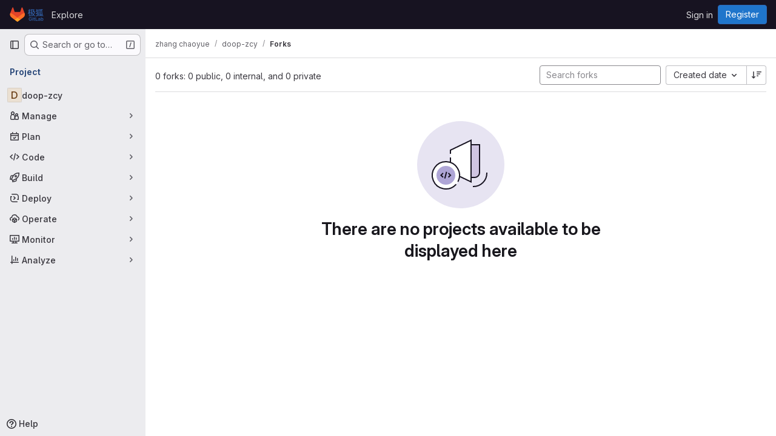

--- FILE ---
content_type: text/javascript; charset=utf-8
request_url: https://git.nju.edu.cn/assets/webpack/hello.91839aef.chunk.js
body_size: 624
content:
(this.webpackJsonp=this.webpackJsonp||[]).push([["hello"],{"4XgS":function(e,t,o){"use strict";o.r(t),o.d(t,"logHello",(function(){return a}));var i=o("/lV4"),n=o("Rdgf");const s=String.fromCodePoint(129309),c=String.fromCodePoint(128270),r=String.fromCodePoint(128640),a=function(){var e;console.log(`%c${Object(i.i)("HelloMessage|Welcome to GitLab!")}%c\n\n${Object(i.i)("HelloMessage|Does this page need fixes or improvements? Open an issue or contribute a merge request to help make GitLab more lovable. At GitLab, everyone can contribute!")}\n\n${Object(i.j)(Object(i.i)("HelloMessage|%{handshake_emoji} Contribute to GitLab: %{contribute_link}"),{handshake_emoji:""+s,contribute_link:n.c+"/community/contribute/"})}\n${Object(i.j)(Object(i.i)("HelloMessage|%{magnifier_emoji} Create a new GitLab issue: %{new_issue_link}"),{magnifier_emoji:""+c,new_issue_link:"https://jihulab.com/gitlab-cn/gitlab/-/issues/new"})}\n${null!==(e=window.gon)&&void 0!==e&&e.dot_com?""+Object(i.j)(Object(i.i)("HelloMessage|%{rocket_emoji} We like your curiosity! Help us improve GitLab by joining the team: %{jobs_page_link}"),{rocket_emoji:""+r,jobs_page_link:n.c+"/jobs/"}):""}`,"padding-top: 0.5em; font-size: 2em;","padding-bottom: 0.5em;")}},Rdgf:function(e,t,o){"use strict";o.d(t,"a",(function(){return n})),o.d(t,"c",(function(){return s})),o.d(t,"b",(function(){return c}));var i=o("3twG");o.d(t,"d",(function(){return i.L}));const n="https://docs.gitlab.cn",s="https://about.gitlab.cn",c=n+"/jh"}}]);
//# sourceMappingURL=hello.91839aef.chunk.js.map

--- FILE ---
content_type: text/javascript; charset=utf-8
request_url: https://git.nju.edu.cn/assets/webpack/pages.projects.7ada8092.chunk.js
body_size: 1792
content:
(this.webpackJsonp=this.webpackJsonp||[]).push([["pages.projects"],{243:function(t,e,n){n("HVBj"),t.exports=n("tGlJ")},CX32:function(t,e,n){"use strict";n.d(e,"a",(function(){return c}));var o=n("3twG"),s=n("yQ8t"),r=n("d08M");class c{constructor(t){t.addAll([[r.s,function(){return Object(s.a)(".shortcuts-project")}],[r.j,function(){return Object(s.a)(".shortcuts-project-activity")}],[r.u,function(){return Object(s.a)(".shortcuts-deployments-releases")}],[r.m,function(){return Object(s.a)(".shortcuts-tree")}],[r.k,function(){return Object(s.a)(".shortcuts-commits")}],[r.t,function(){return Object(s.a)(".shortcuts-pipelines")}],[r.p,function(){return Object(s.a)(".shortcuts-builds")}],[r.w,function(){return Object(s.a)(".shortcuts-network")}],[r.v,function(){return Object(s.a)(".shortcuts-repository-charts")}],[r.n,function(){return Object(s.a)(".shortcuts-issues")}],[r.o,function(){return Object(s.a)(".shortcuts-issue-boards")}],[r.r,function(){return Object(s.a)(".shortcuts-merge_requests")}],[r.z,function(){return Object(s.a)(".shortcuts-wiki")}],[r.x,function(){return Object(s.a)(".shortcuts-snippets")}],[r.q,function(){return Object(s.a)(".shortcuts-kubernetes")}],[r.l,function(){return Object(s.a)(".shortcuts-environments")}],[r.lb,function(){return Object(s.b)(".shortcuts-compare")}],[r.y,c.navigateToWebIDE],[r.hb,function(){return Object(s.a)(".shortcuts-new-issue")}]])}static navigateToWebIDE(){var t,e,n;const s=Object(o.h)({sourceProjectFullPath:null===(t=window.gl.mrWidgetData)||void 0===t?void 0:t.source_project_full_path,targetProjectFullPath:null===(e=window.gl.mrWidgetData)||void 0===e?void 0:e.target_project_full_path,iid:null===(n=window.gl.mrWidgetData)||void 0===n?void 0:n.iid});if(s){const t=Object(o.d)(s);Object(o.R)(t,!0)}}}},bGfL:function(t,e,n){"use strict";n.d(e,"a",(function(){return o}));n("ZzK0"),n("z6RN"),n("BzOf");function o(t=".js-read-more-trigger"){const e=document.querySelectorAll(t);e&&e.forEach((function(t){const e=t.previousElementSibling;if(e){if(Object.hasOwn(t.parentNode.dataset,"readMoreHeight")){const n=t.parentNode,o=Number(n.dataset.readMoreHeight),s=n.querySelector(".read-more-content");if(window.location.hash){const n=window.location.href.split("#")[1],o=s.querySelector("#user-content-"+CSS.escape(n));if(o)return e.classList.add("is-expanded"),t.remove(),void window.addEventListener("load",(function(){o.click()}))}if(s&&n.style.setProperty("--read-more-height",o+"px"),o>s.clientHeight)return s.classList.remove("read-more-content--has-scrim"),void t.remove();t.classList.remove("gl-hidden")}t.addEventListener("click",(function(){e.classList.add("is-expanded"),t.remove()}),{once:!0})}}))}},oa35:function(t,e,n){"use strict";n.d(e,"a",(function(){return s}));var o=n("7F3p");function s(){document.querySelector(".js-hand-raise-lead-modal")&&Promise.all([n.e("commons-initHandRaiseLeadModal-pages.gitlab_subscriptions.trials.duo_enterprise.new-pages.gitlab_sub-217ab672"),n.e("initHandRaiseLeadModal")]).then(n.bind(null,"+GbX")).then((function({default:t}){t()})).catch((function(t){return o.b(t)}));document.querySelector(".js-hand-raise-lead-trigger")&&n.e("initHandRaiseLeadButton").then(n.bind(null,"c/gd")).then((function({default:t}){t()})).catch((function(t){return o.b(t)}))}},tGlJ:function(t,e,n){"use strict";n.r(e);var o=n("Erny"),s=n("CX32"),r=n("bGfL"),c=n("EmJ/"),i=n.n(c),a=n("NmEs"),u=n("vodr");new class{constructor(){Object(u.a)(),i()(".js-hide-no-ssh-message").on("click",(function(t){return Object(a.R)("hide_no_ssh_message","false"),i()(this).parents(".js-no-ssh-key-message").remove(),t.preventDefault()})),i()(".js-hide-no-password-message").on("click",(function(t){return Object(a.R)("hide_no_password_message","false"),i()(this).parents(".js-no-password-message").remove(),t.preventDefault()})),i()(".hide-auto-devops-implicitly-enabled-banner").on("click",(function(t){const e="hide_auto_devops_implicitly_enabled_banner_"+i()(this).data("project-id");return Object(a.R)(e,"false"),i()(this).parents(".auto-devops-implicitly-enabled-banner").remove(),t.preventDefault()})),i()(".hide-mobile-devops-promo").on("click",(function(t){const e="hide_mobile_devops_promo_"+i()(this).data("project-id");return Object(a.R)(e,"false"),i()(this).parents("#mobile-devops-promo-banner").remove(),t.preventDefault()}))}static changeProject(t){return window.location=t}},Object(o.a)(s.a),Object(r.a)();var l=n("oa35");Object(l.a)()},vodr:function(t,e,n){"use strict";n.d(e,"a",(function(){return r}));n("B++/"),n("z6RN"),n("47t/");var o=n("EmJ/"),s=n.n(o);function r(){const t=s()("ul.clone-options-dropdown");if(t.length){const e=s()("#clone_url"),n=s()(".js-git-clone-holder .js-clone-dropdown-label"),o=document.querySelector(".js-mobile-git-clone .js-clone-dropdown-label"),r=n.text().trim();r.length>0&&s()(`a:contains('${r}')`,t).addClass("is-active"),s()(".js-clone-links a",t).on("click",(function(n){const r=s()(n.currentTarget),c=r.attr("href");if(c&&(c.startsWith("vscode://")||c.startsWith("xcode://")||c.startsWith("jetbrains://")))return;n.preventDefault();const i=r.data("cloneType");s()(".is-active",t).removeClass("is-active"),s()(`a[data-clone-type="${i}"]`).each((function(){const t=s()(this),e=t.find(".dropdown-menu-inner-title").text(),n=t.closest(".js-git-clone-holder, .js-mobile-git-clone").find(".js-clone-dropdown-label");t.toggleClass("is-active"),n.text(e)})),o?o.dataset.clipboardText=c:e.val(c),s()(".js-git-empty .js-clone").text(c)}))}}}},[[243,"runtime","main"]]]);
//# sourceMappingURL=pages.projects.7ada8092.chunk.js.map

--- FILE ---
content_type: text/javascript; charset=utf-8
request_url: https://git.nju.edu.cn/assets/locale/en/app-c5d300b4b0b7baed5bf019b25f6fa04d32db5f322edc02df3476defffed56b97.js
body_size: 9885
content:
window.translations={domain:"app",locale_data:{app:{"":{"Project-Id-Version":"gitlab-jh","Report-Msgid-Bugs-To":"","Last-Translator":"","Language-Team":"English",Language:"en_US","MIME-Version":"1.0","Content-Type":"text/plain; charset=UTF-8","Content-Transfer-Encoding":"8bit","Plural-Forms":"nplurals=2; plural=(n != 1);",plural_forms:"nplurals=2; plural=(n != 1);",domain:"app"},"About GitLab":["About JiHu GitLab"],"AdminSettings|To help improve GitLab and its user experience, GitLab periodically collects usage information. %{link_start}What information is shared with GitLab Inc.?%{link_end}":["To help improve JiHu GitLab and its user experience, JiHu GitLab periodically collects usage information. %{link_start}What information is shared with JiHu(GitLab)?%{link_end}"],"BillingPlans|%{group_name} is currently using the %{plan_name}":["%{group_name} is currently using the %{plan_name}"],"BillingPlans|All the benefits of Free +":["All the benefits of Team +"],"BillingPlans|Everything from Free, plus:":[""],"BillingPlans|Free":[""],"BillingPlans|Get the most out of GitLab with Ultimate and GitLab Duo Enterprise":["Start to use Gitlab"],"BillingPlans|Premium":["Premium"],"BillingPlans|Start an Ultimate trial with GitLab Duo Enterprise to try the complete set of features from GitLab.":["Start to use Gitlab all features"],"BillingPlans|Ultimate":["Ultimate"],"BillingPlans|You have successfully started an Ultimate and GitLab Duo Enterprise trial that will expire on %{exp_date}. To give members access to new GitLab Duo Enterprise features, %{assign_link_start}assign them%{assign_link_end} to GitLab Duo Enterprise seats.":["You have successfully started a Premium trial that will expire on %{exp_date}."],"BillingPlans|a trial of Ultimate + Duo Enterprise":["a trial of Premium"],"Contribute to GitLab":["Contribute to JiHu GitLab"],"Country or region":["Country or region"],"CurrentUser|Start an Ultimate trial":["Start a Premium trial"],"CurrentUser|Switch to GitLab Next":["Switch to JiHu GitLab Next"],"Enables a free Ultimate + GitLab Duo Enterprise trial when you create a new project.":["Enables a free JiHu GitLab Premium trial when you create a new project."],GitLab:["JiHu GitLab"],"GitLab Enterprise Edition":["JiHu GitLab"],"GitLab informs you if a new version is available. %{link_start}What information does GitLab Inc. collect?%{link_end}":["JiHu GitLab informs you if a new version is available. %{link_start}What information does JiHu(GitLab) collect?%{link_end}"],"HelloMessage|%{handshake_emoji} Contribute to GitLab: %{contribute_link}":["%{handshake_emoji} Contribute to JiHu GitLab: %{contribute_link}"],"HelloMessage|%{magnifier_emoji} Create a new GitLab issue: %{new_issue_link}":["%{magnifier_emoji} Create a new JiHu GitLab issue: %{new_issue_link}"],"HelloMessage|%{rocket_emoji} We like your curiosity! Help us improve GitLab by joining the team: %{jobs_page_link}":["%{rocket_emoji} We like your curiosity! Help us improve JiHu GitLab by joining the team: %{jobs_page_link}"],"HelloMessage|Does this page need fixes or improvements? Open an issue or contribute a merge request to help make GitLab more lovable. At GitLab, everyone can contribute!":["Does this page need fixes or improvements? Open an issue or contribute a merge request to help make JiHu GitLab more lovable. At JiHu GitLab, everyone can contribute!"],"HelloMessage|Welcome to GitLab!":["Welcome to JiHu GitLab!"],"If you are unable to sign in or recover your password, contact a GitLab administrator.":["If you are unable to sign in or recover your password, contact a JiHu GitLab administrator."],"InProductMarketing|Want to host GitLab on your servers?":["Want to host JiHu GitLab on your servers?"],"JH|%d effective line":["",""],"JH|%d line":["JH|%d line","JH|%d lines"],"JH|1,898":["1,898"],"JH|499":["499"],"JH|9,988":["9,988"],"JH|A demo project showing how DongTai IAST integrates into DevOps for detecting vulnerabilities":["A demo project showing how DongTai IAST integrates into DevOps for detecting vulnerabilities"],"JH|Access denied":[""],"JH|Access token cannot be blank.":[""],"JH|Access token is invalid or expired.":[""],"JH|Account|Account deletion warning":[""],"JH|Account|Updated at %{updatedAt}":[""],"JH|Account|Your free usage at jihulab.com will end in 1 day. Please consider to %{subscribeLinkStart}upgrade to a paid plan%{subscribeLinkEnd} before that date to avoid account being blocked.":["",""],"JH|Account|Your free usage at jihulab.com will end in 1 day. Please consider to %{subscribeLinkStart}upgrade to a paid plan%{subscribeLinkEnd} if you need to continue to use your account after that.":["",""],"JH|AdminSettings|Disable download source code button":["Disable download source code button"],"JH|AdminSettings|Download source code button":["Download source code button"],"JH|An error occurred while validating email":[""],"JH|Authenticate with Gitee":[""],"JH|Average Commits Per User":["Average Commits Per User"],"JH|Back to home":[""],"JH|BillingPlans|%{plan_name} Plan":[""],"JH|BillingPlans|10 GiB adjustable storage":[""],"JH|BillingPlans|10,000 compute minutes per month":[""],"JH|BillingPlans|2,000 compute minutes per month":[""],"JH|BillingPlans|2000 CI/CD minutes per month":[""],"JH|BillingPlans|400 compute minutes per month":[""],"JH|BillingPlans|5 users per top-level group":[""],"JH|BillingPlans|50,000 compute minutes per month":[""],"JH|BillingPlans|AI empowered intelligent programming and DevOps":[""],"JH|BillingPlans|Add-ons":[""],"JH|BillingPlans|Advanced CI/CD":[""],"JH|BillingPlans|Application Security Testing":[""],"JH|BillingPlans|Billed annually at \xa5 1898 ":[""],"JH|BillingPlans|Billed annually at \xa5 499":[""],"JH|BillingPlans|Billed annually at \xa5 9988":[""],"JH|BillingPlans|Billing":[""],"JH|BillingPlans|Choose Premium":[""],"JH|BillingPlans|Choose Team":[""],"JH|BillingPlans|Choose Ultimate":[""],"JH|BillingPlans|Compute Minutes":[""],"JH|BillingPlans|Current subscription":[""],"JH|BillingPlans|Currently trialing":[""],"JH|BillingPlans|Enterprise Agile Planning Seats":[""],"JH|BillingPlans|Everything from Free, plus:":[""],"JH|BillingPlans|Everything from Premium, plus:":[""],"JH|BillingPlans|Features include:":[""],"JH|BillingPlans|GitLab Free":[""],"JH|BillingPlans|Governance & Compliance":[""],"JH|BillingPlans|Learn more about each plan by reading our %{faq_link}, or start a free 30-day trial of GitLab.com Ultimate.":["Learn more about each plan by reading our %{faq_link}, or start a free 60-day trial of Premium."],"JH|BillingPlans|Level up with Premium":[""],"JH|BillingPlans|Manage seats":[""],"JH|BillingPlans|No credit card required":[""],"JH|BillingPlans|Now with AI features included":[""],"JH|BillingPlans|Per user/month":["Per user/year"],"JH|BillingPlans|Priority Support":[""],"JH|BillingPlans|Recommended":[""],"JH|BillingPlans|Release Controls":[""],"JH|BillingPlans|Seats in use":[""],"JH|BillingPlans|Software Supply Chain Security":[""],"JH|BillingPlans|Source Code Management & CI/CD":[""],"JH|BillingPlans|Start free trial":[""],"JH|BillingPlans|Static Application Security Testing":[""],"JH|BillingPlans|Storage":[""],"JH|BillingPlans|Strategic Portfolio Management":[""],"JH|BillingPlans|Team":["Team"],"JH|BillingPlans|Team Project Management":[""],"JH|BillingPlans|This trial ends on":[""],"JH|BillingPlans|Unlimited guest users":[""],"JH|BillingPlans|Unlimited licensed users":[""],"JH|BillingPlans|Up to 10 users per top-level group":[""],"JH|BillingPlans|Upgrade to Premium":[""],"JH|BillingPlans|Upgrade to Team":[""],"JH|BillingPlans|Upgrade to Ultimate":[""],"JH|BillingPlans|Value Stream Management":[""],"JH|BillingPlans|Vulnerability Management":[""],"JH|BillingPlans|Your GitLab.com %{plan} trial will %{strong_open}expire after %{expiration_date}%{strong_close}. You can retain access to the %{plan} features by upgrading below.":["Your %{plan} trial will %{strong_open}expire after %{expiration_date}%{strong_close}. You can retain access to the %{plan} features by upgrading below."],"JH|BillingPlans|Your GitLab.com trial expired on %{expiration_date}. You can restore access to the features at any time by upgrading below.":["Your trial expired on %{expiration_date}. You can restore access to the features at any time by upgrading below."],"JH|BillingPlans|Your group is on %{planName}":[""],"JH|BillingPlans|frequently asked questions":[""],"JH|BillingPlans|no credit card required":[""],"JH|BillingPlans|per user/month,":[""],"JH|BillingPlans|per user/year,":[""],"JH|BillingPlans|yearly":[""],"JH|CHAT_MESSAGE|%{project_link} with job %{deployment_link} by %{user_link}":[""],"JH|CHAT_MESSAGE|%{username} %{action} %{wiki_page_link} (%{diff_link}) in %{project_link}: *%{title}*":[""],"JH|CHAT_MESSAGE|%{username} %{action} in %{project_link}: *%{title}*":[""],"JH|CHAT_MESSAGE|%{username} %{state_or_action_text} merge request %{merge_request_link} in %{project_link}":[""],"JH|CHAT_MESSAGE|%{username} pushed new %{ref_type} %{ref_link} to %{project_link}":[""],"JH|CHAT_MESSAGE|%{username} pushed to %{ref_type} %{ref_link} of %{project_link} (%{compare_link})":[""],"JH|CHAT_MESSAGE|%{username} removed %{ref_type} %{ref} from %{project_link}":[""],"JH|CHAT_MESSAGE|Alert firing in %{project_link}":[""],"JH|CHAT_MESSAGE|At most %{number} commits of the merge request are listed for your reference.":[""],"JH|CHAT_MESSAGE|Content length exceeds maximum allowed to display.":[""],"JH|CHAT_MESSAGE|Deploy to %{environment} %{status}":[""],"JH|CHAT_MESSAGE|JiHu GitLab Notification":[""],"JH|CHAT_MESSAGE|Starting deploy to %{environment}":[""],"JH|CHAT_MESSAGE|Vulnerability detected in %{project_link}":[""],"JH|CHAT_MESSAGE|[%{project_link}] Issue %{issue_link} **%{state}** by %{username}":[""],"JH|CHAT_MESSAGE|added their approval to":[""],"JH|CHAT_MESSAGE|removed their approval from":[""],"JH|CHAT_MESSAGE|scheduled":[""],"JH|CHAT_MESSAGE|unapproved":[""],"JH|Captcha|Please click here to finish the verification":["Please click here to finish the verification"],"JH|Captcha|There was an error with the captcha. Please try again.":["There was an error with the captcha. Please try again."],"JH|Captcha|Verification finished":["Verification finished"],"JH|Captcha|Verifying":["Verifying"],"JH|Chatops|%{platform_name} Integration for Saas is coming soon.":[""],"JH|Chatops|%{platform_name} bot is deactivated. Please upgrade your JiHu GitLab to Premium Plan":[""],"JH|Chatops|Click to process":[""],"JH|Chatops|Closed":[""],"JH|Chatops|Failed to apply quick commands.":[""],"JH|Chatops|Failed to create the comment:":[""],"JH|Chatops|I cannot find any issue related to %{query}":[""],"JH|Chatops|I cannot find the project %{path}":[""],"JH|Chatops|I cannot found target project %{path}":[""],"JH|Chatops|I cannot move closed issue %{iid}":[""],"JH|Chatops|I cannot not find the issue %{iid}":[""],'JH|Chatops|I cannot understand your command. Type "@(bot name) help" to view all commands.':[""],'JH|Chatops|I cannot understand your command. Type "help" to view all commands.':[""],"JH|Chatops|Issue %{iid} is already closed.":[""],"JH|Chatops|Message verification failed. Please check your settings of %{platform_name} Integration in JiHu GitLab.":[""],"JH|Chatops|Open":[""],"JH|Chatops|Please connect your JiHu GitLab account":[""],"JH|Chatops|Please contact your administrator to enable %{integration} in Admin - Settings - General":[""],"JH|Chatops|Please contact your administrator to enable %{integration} in Admin - Settings - Integration":[""],'JH|Chatops|Please enable the "%{feature_name}" feature flag in JiHu GitLab.':[""],"JH|Chatops|Sorry, this chat service is currently not supported by JiHu GitLab ChatOps.":[""],'JH|Chatops|The command could not be scheduled. Please confirm the ".gitlab-ci.yml" file defines a job with the name %{command}.':[""],"JH|Chatops|You are not allowed to perform bot commands.":[""],"JH|Chatops|You need to connect your JiHu GitLab account before performing bot commands.":[""],"JH|Chatops|Your JiHu GitLab user account is locked. Please unlock it before performing bot commands.":[""],"JH|Checking email availability...":[""],"JH|Checking username availability...":[""],"JH|Checkout|Could not get the data properly":[""],"JH|Checkout|Please try and refresh the page. If the problem persists please contact support.":[""],"JH|CiComponents|Add CI components":[""],"JH|CiComponents|Add component":[""],"JH|CiComponents|Add components":[""],"JH|CiComponents|Add field":[""],"JH|CiComponents|CI component":[""],"JH|CiComponents|Component reference":[""],"JH|CiComponents|For correctly include component references, you may refer to the CI component documentation. %{linkStart}Learn more%{linkEnd}":[""],"JH|CiComponents|Inputs":[""],"JH|ContentValidation|According to the relevant laws and regulations, this content is not displayed.":["According to the relevant laws and regulations, this content is not displayed."],"JH|ContentValidation|According to the relevant laws and regulations, this content is not displayed. If you believe this was a miscalculation, please email usersupport@gitlab.cn to appeal. We will process your appeal within 24 hours (working days) and send the result to your registered email address, please pay attention to it. Thank you for your understanding and support.":[""],"JH|ContentValidation|According to the relevant laws and regulations, this content is not displayed. To appeal, please click":["According to the relevant laws and regulations, this content is not displayed. To appeal, please click "],"JH|ContentValidation|An error occurred while submitting appeal":["An error occurred while submitting appeal"],"JH|ContentValidation|Appeal":["Appeal"],"JH|ContentValidation|Appeal submitted":["Appeal submitted"],"JH|ContentValidation|Appealing Target":["Appealing Target"],"JH|ContentValidation|Configure Content Validation Service":[""],"JH|ContentValidation|Content Validation":[""],"JH|ContentValidation|Content Validation API key":[""],"JH|ContentValidation|Content Validation Service":[""],"JH|ContentValidation|Enable Content Validation via external API endpoint":[""],"JH|ContentValidation|Illegal content":[""],"JH|ContentValidation|Illegal contents are detected in your project %{project_name}":[""],"JH|ContentValidation|Illegal contents are detected in your project %{project_path} after its visibility is changed from \u201cPrivate\u201d to \u201cPublic\u201d. The project visibility is restored to \u201cPrivate\u201d. ":[""],"JH|ContentValidation|Repository":["Repository"],"JH|ContentValidation|Submit Appeal":["Submit Appeal"],"JH|ContentValidation|The API key used by JH GitLab for accessing the Content Validation service endpoint":[""],"JH|ContentValidation|To appeal, please click %{link_start}here%{link_end}.":["To appeal, please click %{link_start}here%{link_end}. "],"JH|ContentValidation|URL of the external Content Validation endpoint":[""],"JH|ContentValidation|Write your appeal text here, can be empty":["Write your appeal text here, can be empty"],"JH|ContentValidation|You can view the position of the detected contents. Please correct the contents.":[""],"JH|ContentValidation|Your content couldn't be submitted because it violated the rules. If you believe this was a miscalculation, please email usersupport@gitlab.cn to appeal. We will process your appeal within 24 hours (working days) and send the result to your registered email address, please pay attention to it. Thank you for your understanding and support.":[""],"JH|ContentValidation|here":["here"],"JH|Create and provide your Gitee %{link_start}Personal Access Token%{link_end}. You will need to select the %{code_open}repo%{code_close} scope, so we can display a list of your public and private repositories which are available to import.":[""],"JH|CustomLabels|No related labels found":[""],"JH|CustomLabels|Select %{scope}":[""],"JH|DingTalk Integration":[""],"JH|DingTalk integration allows you to interact with JiHu GitLab by entering commands in a DingTalk group conversation.":[""],"JH|DingTalkIntegration|Cannot update DingTalk Integration in Group or Project level":[""],"JH|DingTalkIntegration|DingTalk Corp Id":[""],"JH|DingTalkIntegration|DingTalk Corp Id cannot be blank.":[""],"JH|DingTalkIntegration|Dingtalk Integration is deactivated. Please upgrade your JiHu GitLab to Premium Plan":[""],"JH|DingTalkIntegration|Perform common operations in DingTalk.":[""],"JH|DingTalkIntegration|Your corp id provided by DingTalk":[""],"JH|Downloading source code is disabled":[""],"JH|Email is already taken.":[""],"JH|Email is available.":[""],"JH|Enable the password expiration policy":[""],"JH|Expires in days":[""],"JH|FeishuBotIntegration|Cannot update Feishu Bot Integration in Group or Project level":[""],"JH|FeishuBotIntegration|Feishu Bot":[""],"JH|FeishuBotIntegration|Feishu Bot Integration is deactivated. Please upgrade your JiHu GitLab to Starter Plan":[""],"JH|FeishuBotIntegration|Perform common operations in Feishu Bot.":[""],"JH|FreeTrial|Contact 400-088-8738 or scan below QR code to upgrade any of your group or purchase add-on service":[""],"JH|FreeTrial|If you do not upgrade any of your group or purchase add-on service, all data in your account will be deleted.":[""],"JH|FreeTrial|If you have no plan to continue using %{host}, please %{link_start}migrate your data%{link_end} before %{trial_end_date}. After free trial ends, your data will be deleted.":[""],"JH|FreeTrial|Navigate to 'Group Settings - Billing' and upgrade your plan":[""],"JH|FreeTrial|Thanks,":[""],"JH|FreeTrial|The JiHu GitLab Team":[""],"JH|FreeTrial|To keep using your account, you can:":[""],"JH|FreeTrial|Your free trial ends":[""],"JH|FreeTrial|Your free trial of JiHu GitLab has expired. Please contact 400-088-8738 for offline purchase assistant.":[""],"JH|FreeTrial|Your free trial of JiHu GitLab on %{host} ends today. We are sorry to inform that your account is deactivated. If you want to continue, you can contact 400-088-8738 or scan below QR code to upgrade any of your group or purchase add-on service.":[""],"JH|FreeTrial|Your free trial of JiHu GitLab on %{host} will end soon. If you do not upgrade any of your group or purchase add-on service, your account will be deactivated on %{trial_end_date}.":[""],"JH|FreeTrial|Your free trial will end soon":[""],"JH|Gitee":[""],"JH|Gitee Import":[""],"JH|Gitee Import|Failed to create issue %{issue} for project %{project}":[""],"JH|Gitee Import|Failed to create label %{label} for project %{project}":[""],"JH|Gitee Import|Failed to create merge request %{merge_request} for project %{project}":[""],"JH|Gitee Import|Failed to create milestone %{milestone} for project %{project}":[""],"JH|Gitee Import|The remote data could not be fully imported.":[""],"JH|INTEGRATION|Dev Group, Ops Group(Feishu group names separated by comma)":[""],"JH|INTEGRATION|Do not send notifications for successful pipelines.":[""],"JH|INTEGRATION|Enable FeiShu Integration":[""],"JH|INTEGRATION|FeiShu App ID":[""],"JH|INTEGRATION|FeiShu App Secret":[""],"JH|INTEGRATION|FeiShu Integration":[""],"JH|INTEGRATION|FeiShu integration allows you to receive project events and send operation commands in Feishu group chats.":[""],"JH|INTEGRATION|FeiShu notifications":[""],"JH|INTEGRATION|JiHu GitLab bot is not found in FeiShu group %{name}, please add the bot first":[""],"JH|INTEGRATION|Labels to be notified":[""],"JH|INTEGRATION|Labels to be notified behavior":[""],"JH|INTEGRATION|Match all of the labels":[""],"JH|INTEGRATION|Match any of the labels":[""],"JH|INTEGRATION|Notify only broken pipelines":[""],"JH|INTEGRATION|Please check your settings for Feishu Integration in JiHu GitLab, e.g. App ID and App Secret":[""],"JH|INTEGRATION|Please input valid FeiShu group name":[""],"JH|INTEGRATION|Please input valid Wecom group robot webhook key":[""],"JH|INTEGRATION|Send notifications about project events to FeiShu.":[""],"JH|INTEGRATION|Send notifications about project events to Wecom.":[""],"JH|INTEGRATION|Send notifications for issue, merge request, and comment events with the listed labels only. Leave blank to receive notifications for all events.":[""],"JH|INTEGRATION|Validate FeiShu Group Error, please follow FeiShu Integration document verify the settings.":[""],"JH|INTEGRATION|Wecom group robot webhook key separated by comma":[""],"JH|INTEGRATION|Wecom notifications":[""],"JH|If your password has expired. After you log in, you must update your password to access your account.":[""],"JH|Import Projects from Gitee":[""],"JH|Integrations|Create new issue in LigaAI":[""],"JH|Integrations|Create new issue in ONES":[""],"JH|Integrations|DingTalk App Key":[""],"JH|Integrations|DingTalk App Secret":[""],"JH|Integrations|DingTalk Corp Id":[""],"JH|Integrations|Enable DingTalk Integration":[""],"JH|Integrations|LigaAI issues display here when you create issues in your project in LigaAI.":[""],"JH|Integrations|ONES issues display here when you create issues in your project in ONES.":[""],"JH|Integrations|Search LigaAI issues":[""],"JH|Integrations|Search ONES issues":[""],"JH|Integration|An error occurred while requesting data from the third party service.":["An error occurred while requesting data from the third party service."],"JH|JobAssistant|Blank template":[""],"JH|JobAssistant|Create a new job template":[""],"JH|JobAssistant|Getting started with job template":[""],"JH|JobAssistant|Job template":[""],"JH|JobAssistant|Learn more about job template":[""],"JH|JobAssistant|Template name":[""],"JH|JobAssistant|Using the job template can quickly insert the corresponding job in the yml file, so that the editing efficiency of the pipeline is greatly improved.":[""],"JH|Leaderboard":["Leaderboard"],"JH|License|Free":["Basic"],"JH|License|Premium":["Premium"],"JH|License|Premium Trial":[""],"JH|License|Starter":["Basic Extension"],"JH|License|Team":["Team"],"JH|License|Ultimate":["Ultimate"],"JH|License|Ultimate Trial":[""],"JH|LigaaiIntegration|An error occurred while requesting data from the LigaAI service.":[""],"JH|LigaaiIntegration|Base URL of the LigaAI instance.":[""],"JH|LigaaiIntegration|Failed to load LigaAI issue. View the issue in LigaAI, or reload the page.":[""],"JH|LigaaiIntegration|If different from web URL.":[""],"JH|LigaaiIntegration|Leave blank to use your current token.":[""],"JH|LigaaiIntegration|LigaAI":[""],"JH|LigaaiIntegration|LigaAI API URL (optional)":[""],"JH|LigaaiIntegration|LigaAI Secret Key":[""],"JH|LigaaiIntegration|LigaAI client ID":[""],"JH|LigaaiIntegration|LigaAI client ID.":[""],"JH|LigaaiIntegration|LigaAI issues":[""],"JH|LigaaiIntegration|LigaAI project ID":[""],"JH|LigaaiIntegration|LigaAI project ID.":[""],"JH|LigaaiIntegration|LigaAI user":[""],"JH|LigaaiIntegration|LigaAI web URL":[""],"JH|LigaaiIntegration|Open LigaAI":[""],"JH|LigaaiIntegration|This is a LigaAI user.":[""],"JH|LigaaiIntegration|Use LigaAI as this project's issue tracker.":[""],"JH|Monorepo|All related MR(s) are merged by":[""],"JH|Monorepo|Error while dispatching the merge request, please try again.":[""],"JH|Monorepo|Merge all":[""],"JH|Monorepo|Merge blocked: unsuccessful merge request(s) found":[""],"JH|Monorepo|There are %{count} unapproved %{merge_request}":[""],"JH|Monorepo|There is 1 merging function in process, branch name is %{branch_name}":[""],"JH|Monorepo|mergeable":[""],"JH|OnesIntegration|Attachment":["Attachment"],"JH|OnesIntegration|Base URL of the ONES instance.":["Base URL of the ONES instance."],"JH|OnesIntegration|Failed to load ONES issue. View the issue in ONES, or reload the page.":[""],"JH|OnesIntegration|If different from web URL.":["If different from web URL."],"JH|OnesIntegration|Leave blank to use your current token.":["Leave blank to use your current token."],"JH|OnesIntegration|ONES":["ONES"],"JH|OnesIntegration|ONES API URL (optional)":["ONES API URL (optional)"],"JH|OnesIntegration|ONES API token":["ONES API token"],"JH|OnesIntegration|ONES issues":["ONES issues"],"JH|OnesIntegration|ONES project ID":["ONES project ID"],"JH|OnesIntegration|ONES project ID.":[""],"JH|OnesIntegration|ONES team ID":["ONES team ID"],"JH|OnesIntegration|ONES user":[""],"JH|OnesIntegration|ONES user ID":["ONES user ID"],"JH|OnesIntegration|ONES user ID.":[""],"JH|OnesIntegration|ONES web URL":["ONES web URL"],"JH|OnesIntegration|Open ONES":[""],"JH|OnesIntegration|This is a ONES user.":[""],"JH|OnesIntegration|Use ONES as this project's issue tracker.":["Use ONES as this project's issue tracker."],"JH|Password expiration policy":[""],"JH|Password is expiring soon":[""],"JH|Performance Analytics":["Performance Analytics"],"JH|Performance Report":["Performance Report"],"JH|PerformanceAnalytics|Approved MRs":["Approved MRs"],"JH|PerformanceAnalytics|Average Pushes Per User":["Average Pushes Per User"],"JH|PerformanceAnalytics|Branch selector only affect the number of code commits":["Branch selector only affect the number of code commits"],"JH|PerformanceAnalytics|Closed MRs":["Closed MRs"],"JH|PerformanceAnalytics|Closed issues":["Closed issues"],"JH|PerformanceAnalytics|Comments":["Comments"],"JH|PerformanceAnalytics|Commits":["Commits"],"JH|PerformanceAnalytics|Created MRs":["Created MRs"],"JH|PerformanceAnalytics|Created issues":["Created issues"],"JH|PerformanceAnalytics|Date range must be shorter than %{max_range} days.":["Date range must be shorter than %{max_range} days."],"JH|PerformanceAnalytics|Last %d day":["Last %d day","Last %d days"],"JH|PerformanceAnalytics|Merged MRs":["Merged MRs"],"JH|PerformanceAnalytics|Name":["Name"],"JH|PerformanceAnalytics|No matches found":["No matches found"],"JH|PerformanceAnalytics|Number of pushes":["Number of pushes"],"JH|PerformanceAnalytics|The given date range is larger than 180 days":[""],"JH|PerformanceAnalytics|The interval must be one of %{intervals}.":["The interval must be one of %{intervals}."],"JH|PerformanceAnalytics|The metric must be one of %{metrics}.":["The metric must be one of %{metrics}."],"JH|PerformanceAnalytics|The start date must be earlier than the end date.":["The start date must be earlier than the end date."],"JH|PerformanceAnalytics|There was an error while export performance report data":["There was an error while export performance report data"],"JH|PerformanceAnalytics|Total":["Total"],"JH|PerformanceAnalytics|You do not have permission to access performance analytics metrics.":["You do not have permission to access performance analytics metrics."],"JH|PerformanceMeasurement|%{firstSelectedName} + %{selectedLength} more":[""],"JH|PerformanceMeasurement|Active level":[""],"JH|PerformanceMeasurement|Activity metrics":[""],"JH|PerformanceMeasurement|Code quality":[""],"JH|PerformanceMeasurement|Code validity ratio":[""],"JH|PerformanceMeasurement|Commits":[""],"JH|PerformanceMeasurement|Customized":[""],"JH|PerformanceMeasurement|Default view":[""],"JH|PerformanceMeasurement|Efficiency":[""],"JH|PerformanceMeasurement|Individual data":[""],"JH|PerformanceMeasurement|Issue(s) commented":[""],"JH|PerformanceMeasurement|Issue(s) created":[""],"JH|PerformanceMeasurement|Lines of code":[""],"JH|PerformanceMeasurement|MR(s) commented":[""],"JH|PerformanceMeasurement|MR(s) created":[""],"JH|PerformanceMeasurement|MR(s) reviewed":[""],"JH|PerformanceMeasurement|Performance Measurement":[""],"JH|PerformanceMeasurement|Private":[""],"JH|PerformanceMeasurement|Public":[""],"JH|PerformanceMeasurement|Select a view":[""],"JH|PerformanceMeasurement|Select group or project":[""],"JH|PerformanceMeasurement|Shortcut":[""],"JH|PerformanceMeasurement|View":[""],"JH|PerformanceMeasurement|View name":[""],"JH|PerformanceMeasurement|View type":[""],"JH|Pipelines|Add job":[""],"JH|Pipelines|Add stage after":[""],"JH|Pipelines|Add stage before":[""],"JH|Pipelines|Create Stage":[""],"JH|Pipelines|Delete stage":[""],"JH|Pipelines|GUI Editor":[""],"JH|Pipelines|It seems like you do not have any configurations, please proceed at %{boldStart}Edit%{boldEnd} tab for further information.":[""],"JH|Pipelines|No configuration found":[""],"JH|Pipelines|Please input a stage name":[""],"JH|Pipelines|Stage name":[""],"JH|Pipelines|Stage operation is turned off because no explicit stage declarations were found in config file.":[""],"JH|Pipelines|Stage operations":[""],"JH|Pipeline|Edit with GUI":[""],"JH|Please complete your profile with email address at %{url} before %{expires_at}":[""],"JH|Profile Settings":[""],"JH|Profiles|Please complete your profile with email address before making purchases":[""],"JH|ProjectSettings|Every merge only creates a single squash merge commit.":["Every merge only creates a single squash merge commit."],"JH|ProjectSettings|Single squash merge commit":["Single squash merge commit"],"JH|ProjectTemplates|DongTai IAST":[""],"JH|ProjectTerms|Declaration":["Declaration"],"JH|ProjectTerms|I declare that I have the complete, independent, and legitimate intellectual property rights and other rights of the content of this project. If it involves citation of others\u2019 works, achievements, rights, and authorization or in other similar situations, I declare that the cited content complies with relevant laws and regulations and has been properly reviewed and authorized without any infringement or illegal acts, and I will expressly attach annotations and statements for the cited content. I will undertake all the risks and liabilities arising from such citation, and JiHu(GitLab) will be exempted from them.":["I declare that I have the complete, independent, and legitimate intellectual property rights and other rights of the content of this project. If it involves citation of others\u2019 works, achievements, rights, and authorization or in other similar situations, I declare that the cited content complies with relevant laws and regulations and has been properly reviewed and authorized without any infringement or illegal acts, and I will expressly attach annotations and statements for the cited content. I will undertake all the risks and liabilities arising from such citation, and JiHu(GitLab) will be exempted from them."],"JH|ProjectTerms|I hereby declare that I have read, understand, and agree to the %{linkStart}JiHu(GitLab) Terms of Service%{linkEnd} and all irregularly-updated agreements, user statements, disclaimers, and other content on this webpage. The content of this project does not violate relevant laws and regulations of any country or infringe on the intellectual property rights or other rights of any third parties. I will take full responsibility for any violation or infringement, and JiHu(GitLab) will be exempted from any responsibility.":["I hereby declare that I have read, understand, and agree to the %{linkStart}JiHu(GitLab) Terms of Service%{linkEnd} and all irregularly-updated agreements, user statements, disclaimers, and other content on this webpage. The content of this project does not violate relevant laws and regulations of any country or infringe on the intellectual property rights or other rights of any third parties. I will take full responsibility for any violation or infringement, and JiHu(GitLab) will be exempted from any responsibility."],"JH|RealName|An error occurred while sending verification code":[""],"JH|RealName|An error occurred while validating phone":[""],"JH|RealName|Based on the regulation and the law, using internet services requires identity verification, by fill in your phone number to continue using JiHu GitLab.":[""],"JH|RealName|Checking phone availability...":[""],"JH|RealName|Get code":[""],"JH|RealName|Phone":[""],"JH|RealName|Phone is already taken.":[""],"JH|RealName|Phone is available.":[""],"JH|RealName|Phone saved failed.":[""],"JH|RealName|Please provide a valid phone number.":[""],"JH|RealName|Please verify your phone before continuing.":[""],"JH|RealName|Resend in %{wait}s":[""],"JH|RealName|Something happened when checking code":[""],"JH|RealName|Something happened when resolving captcha":[""],"JH|RealName|Thank you for using JiHu GitLab, please verify your phone":[""],"JH|RealName|Verification code":[""],"JH|RealName|Verification code is incorrect.":[""],"JH|RealName|Verification code is nonexist.":[""],"JH|RealName|Verification code is outdated.":[""],"JH|RealName|You can not send more verification code within one minute":[""],"JH|RealName|You have already verified your phone.":[""],"JH|Recover password via email":[""],"JH|Recover password via phone":[""],"JH|Register with email":[""],"JH|Register with phone":[""],"JH|Requires your primary JiHu GitLab email address.":[""],"JH|ResendConfirmationEmail|Confirmation email sent to %{email}":["Confirmation email sent to %{email}"],
"JH|ResendConfirmationEmail|Your operations are too frequent, or there was a problem sending the confirmation email":["Your operations are too frequent, or there was a problem sending the confirmation email"],"JH|Reset Gitee Access Token":[""],"JH|ResetPassword|Phone number":[""],"JH|ResetPassword|Please enter the verification code, valid for 10 minutes.":[""],"JH|ResetPassword|Please enter your JiHu GitLab phone number.":[""],"JH|ResetPassword|Requires your JiHu GitLab phone number.":[""],"JH|ResetPassword|Resend code":[""],"JH|ResetPassword|Resending code...":[""],"JH|ResetPassword|SMS Code:":[""],"JH|ResetPassword|Sending SMS Code...":[""],"JH|ResetPassword|There is no user matches this phone":[""],"JH|ResetPassword|Via Email":[""],"JH|ResetPassword|Via Phone":[""],"JH|Restricted page access":[""],"JH|Saas|Contact us":[""],"JH|SearchToken|Milestone(Epic)":[""],"JH|Set the number of days after which user passwords expire. Choose a number from 14 to 400.":[""],"JH|Set the number of days prior to password expiration that you want to notify users. Choose a number from 1 to 30.":[""],"JH|Set the number of days to notify before expiration":[""],"JH|Shimo|Go to Shimo Workspace":[""],"JH|Shimo|Link to a Shimo Workspace from the sidebar.":[""],"JH|Shimo|Shimo":[""],"JH|Shimo|Shimo Workspace":[""],"JH|Shimo|Shimo Workspace URL":[""],"JH|Shimo|Shimo Workspace integration is enabled":[""],"JH|Shimo|You've enabled the Shimo Workspace integration. You can view your wiki directly in Shimo.":[""],"JH|SignUp|By clicking %{button_text}, I agree that I have read and accepted the JiHu GitLab %{linkStart}Terms of Use and Privacy Statement%{linkEnd}":[""],"JH|SignUp|By signing in you accept the JiHu GitLab %{link_start}Terms of Use and acknowledge the Privacy Statement and Cookie Policy%{link_end}.":["By signing in you accept the JiHu GitLab %{link_start}Terms of Use and acknowledge the Privacy Statement and Cookie Policy%{link_end}. If you are registering with an enterprise email address, JiHu(GitLab) will not notify you nor be held accountable while sharing your account data with corresponding companies."],"JH|SignUp|I Agree to receive future marketing information from JiHu GitLab.":[""],"JH|Sorry, you don't have access to the page":[""],"JH|Submit feedback":[""],"JH|Support|1. Access enterprise-level DevOps solutions support":[""],"JH|Support|2. Free or Discount JiHu Gitlab official training and certification":[""],"JH|Support|Scan the QR code to join our WeChat group":[""],"JH|Switch to GitLab Next":["Switch to JiHu GitLab Next"],"JH|The access token has been cleared.":[""],"JH|The additional storage you purchased on JihuLab.com is about to expire.":["\u3010Important Reminder\u3011The additional storage you purchased on JihuLab.com is about to expire. Please renew it in a timely manner."],"JH|There was an error while fetching performance analytics data.":["There was an error while fetching performance analytics data."],"JH|This namespace has already been taken! Please choose another one.":[""],"JH|To enable line wrap, run the following command in terminal:":[""],"JH|Trials|Day %{daysUsed}/%{duration}":[""],"JH|Trials|Suspension time":[""],"JH|Trials|This group and its projects under the namespace is using the basic version. Want to increase team productivity and use more advanced features? Try out JiHu GitLab premium for free for 60 days.":[""],"JH|Trials|Upgrade before suspension":[""],"JH|Trials|Upgrade to paid versions":[""],"JH|Trial|Group premium trial time":[""],"JH|Trial|Group ultimate trial time":[""],"JH|Trial|Please select a province":["Please select a province"],"JH|Trial|Provinces":["Provinces"],"JH|Trial|Start Premium trial":[""],"JH|Trial|Your free Premium Trial lasts for 60 days. You can maintain a JiHu GitLab Free account for 90 days, or upgrade to a paid plan.":[""],"JH|Username, email or phone":[""],"JH|VulnerabilityExports|Additional Info":[""],"JH|VulnerabilityExports|CWE Link":[""],"JH|VulnerabilityExports|Details":[""],"JH|VulnerabilityExports|Group Name":[""],"JH|VulnerabilityExports|Location":[""],"JH|VulnerabilityExports|Location Link":[""],"JH|VulnerabilityExports|Other Identifiers":[""],"JH|VulnerabilityExports|Project Name":[""],"JH|VulnerabilityExports|Scanner Name":[""],"JH|VulnerabilityExports|Severity":[""],"JH|VulnerabilityExports|Status":[""],"JH|VulnerabilityExports|Tool":[""],"JH|VulnerabilityExports|Vulnerability":[""],"JH|VulnerabilityExport|Activity":[""],"JH|VulnerabilityExport|CVE":[""],"JH|VulnerabilityExport|CWE":[""],"JH|VulnerabilityExport|Comments":[""],"JH|VulnerabilityExport|Detected At":[""],"JH|Warm reminder: The additional storage service you purchased for the group %{group_link} on JihuLab.com will expire on %{date}. To ensure your service remains uninterrupted, please renew the service in a timely manner.":[""],"JH|You (%{reference}) must verify your phone in order to perform this action, please access JiHu GitLab from a web browser at %{url}.":[""],"JH|You can directly scan the QR code below to get in touch with our staff, and we will be happy to provide you with assistance.":[""],"JH|You must be authorized to access this path.":["JH|You must be authorized to access this path."],"JH|You must log in to JiHu GitLab to access the page":[""],"JH|You see projects here when you're added to a group or project.":[""],"JH|Your account password will expire on %{date}, it is recommended that you change your password as soon as possible.":[""],"JH|Your password has expired.":[""],"JH|Your password is incorrect or this account doesn't exist. Please check and try again. Add country calling codes if your mobile phone number is outside the Chinese mainland.":[""],"JH|can not be changed unless password expiration is enabled":[""],"JH|commented on %{link_to_project}":[""],"JH|inviteEmail|Invite email rate limit exceeded":[""],"JH|phone verification":[""],"JH|pipelineEditorWalkthrough|Use the %{boldStart}Edit%{boldEnd} tab at the left of the tabs to save the your work.":[""],"JH|snippet":[""],"LearnGitLab|Start a free trial of GitLab Ultimate":["Start a free trial of JiHu GitLab Premium"],"LearnGitlab|Contact your administrator to start a free Ultimate trial.":["Contact your administrator to start a free Premium trial."],"Promotions|Improve repositories with GitLab Enterprise Edition.":["Promotions|Improve repositories with JiHu GitLab Enterprise Edition."],"Promotions|Start GitLab Ultimate trial":["Start JiHu GitLab Premium trial"],"Select a country or region":["Select a country or region"],"SignUp|By clicking %{button_text} or registering through a third party you accept the GitLab %{link_start}Terms of Use and acknowledge the Privacy Statement and Cookie Policy%{link_end}.":["By clicking %{button_text} or registering through a third party you accept the JiHu GitLab %{link_start}Terms of Use and acknowledge the Privacy Statement and Cookie Policy%{link_end}. If you are registering with an enterprise email address, JiHu(GitLab) will not notify you nor be held accountable while sharing your account data with corresponding companies."],"Start a Free Ultimate Trial":["Start a Free Premium Trial"],"SuperSonics|You can start a free trial of GitLab Ultimate without any obligation or payment details.":["You can start a free trial of JiHu GitLab Premium without any obligation or payment details."],"Thanks for signing up to GitLab!":["Thanks for signing up to JiHu GitLab!"],"The license key is invalid. Make sure it is exactly as you received it from GitLab Inc.":["The license key is invalid. Make sure it is exactly as you received it from JiHu(GitLab)"],"There was an error with the reCAPTCHA. Please solve the reCAPTCHA again.":["There was an error with the captcha. Please solve the captcha again."],"To continue using GitLab Enterprise Edition, upload the %{codeOpen}.gitlab-license%{codeClose} file or enter the license key you have received from GitLab Inc.":["To continue using JiHu GitLab, upload the %{codeOpen}.gitlab-license%{codeClose} file or enter the license key you have received from JiHu(GitLab)"],"To start using GitLab Enterprise Edition, upload the %{codeOpen}.gitlab-license%{codeClose} file or enter the license key you have received from GitLab Inc.":["To start using JiHu GitLab, upload the %{codeOpen}.gitlab-license%{codeClose} file or enter the license key you have received from JiHu(GitLab)"],"Trial|Start your free Ultimate and GitLab Duo Enterprise trial":["Start your free Premium trial"],"Unlock more features with GitLab Ultimate":["Unlock more features with JiHu(GitLab) Premium"],"Your %{spammable_entity_type} has been recognized as spam. Please, change the content or solve the reCAPTCHA to proceed.":["Your %{spammable_entity_type} has been recognized as spam. Please, change the content or solve the captcha to proceed."]}}};

--- FILE ---
content_type: text/javascript; charset=utf-8
request_url: https://git.nju.edu.cn/assets/webpack/runtime.03e72df7.bundle.js
body_size: 12418
content:
!function(e){function a(a){for(var l,t,o=a[0],r=a[1],h=a[2],s=a[3]||[],n=0,p=[];n<o.length;n++)t=o[n],Object.prototype.hasOwnProperty.call(d,t)&&d[t]&&p.push(d[t][0]),d[t]=0;for(l in r)Object.prototype.hasOwnProperty.call(r,l)&&(e[l]=r[l]);for(i&&i(a),b.push.apply(b,s);p.length;)p.shift()();return f.push.apply(f,h||[]),c()}function c(){for(var e,a=0;a<f.length;a++){for(var c=f[a],l=!0,r=1;r<c.length;r++){var h=c[r];0!==d[h]&&(l=!1)}l&&(f.splice(a--,1),e=o(o.s=c[0]))}return 0===f.length&&(b.forEach((function(e){if(void 0===d[e]){d[e]=null;var a=document.createElement("link");o.nc&&a.setAttribute("nonce",o.nc),a.rel="prefetch",a.as="script",a.href=t(e),document.head.appendChild(a)}})),b.length=0),e}var l={},d={runtime:0},f=[],b=[];function t(e){return o.p+""+({gfm_json_table:"gfm_json_table",katex:"katex",IssuablePopoverBundle:"IssuablePopoverBundle",comment_temperature:"comment_temperature","commons-initInviteMembersModal-pages.groups.group_members-pages.projects.get_started.show-pages.proj-4f5ff92d":"commons-initInviteMembersModal-pages.groups.group_members-pages.projects.get_started.show-pages.proj-4f5ff92d",initInviteMembersModal:"initInviteMembersModal",echarts:"echarts",glql:"glql",hello:"hello","hl-abnf":"hl-abnf","hl-accesslog":"hl-accesslog","hl-actionscript":"hl-actionscript","hl-ada":"hl-ada","hl-angelscript":"hl-angelscript","hl-apache":"hl-apache","hl-applescript":"hl-applescript","hl-arcade":"hl-arcade","hl-arduino":"hl-arduino","hl-armasm":"hl-armasm","hl-asciidoc":"hl-asciidoc","hl-aspectj":"hl-aspectj","hl-autohotkey":"hl-autohotkey","hl-autoit":"hl-autoit","hl-avrasm":"hl-avrasm","hl-awk":"hl-awk","hl-axapta":"hl-axapta","hl-bash":"hl-bash","hl-basic":"hl-basic","hl-bnf":"hl-bnf","hl-brainfuck":"hl-brainfuck","hl-c":"hl-c","hl-cal":"hl-cal","hl-capnproto":"hl-capnproto","hl-ceylon":"hl-ceylon","hl-clean":"hl-clean","hl-clojure":"hl-clojure","hl-clojure-repl":"hl-clojure-repl","hl-cmake":"hl-cmake","hl-codeowners":"hl-codeowners","hl-coffeescript":"hl-coffeescript","hl-coq":"hl-coq","hl-cos":"hl-cos","hl-cpp":"hl-cpp","hl-crmsh":"hl-crmsh","hl-crystal":"hl-crystal","hl-csharp":"hl-csharp","hl-csp":"hl-csp","hl-css":"hl-css","hl-d":"hl-d","hl-dart":"hl-dart","hl-delphi":"hl-delphi","hl-diff":"hl-diff","hl-django":"hl-django","hl-dns":"hl-dns","hl-dockerfile":"hl-dockerfile","hl-dos":"hl-dos","hl-dsconfig":"hl-dsconfig","hl-dts":"hl-dts","hl-dust":"hl-dust","hl-ebnf":"hl-ebnf","hl-elixir":"hl-elixir","hl-elm":"hl-elm","hl-erb":"hl-erb","hl-erlang":"hl-erlang","hl-erlang-repl":"hl-erlang-repl","hl-excel":"hl-excel","hl-fix":"hl-fix","hl-flix":"hl-flix","hl-fortran":"hl-fortran","hl-fsharp":"hl-fsharp","hl-gams":"hl-gams","hl-gauss":"hl-gauss","hl-gcode":"hl-gcode","hl-gherkin":"hl-gherkin","hl-gleam":"hl-gleam","hl-glimmer":"hl-glimmer","hl-glsl":"hl-glsl","hl-go":"hl-go","hl-golo":"hl-golo","hl-gradle":"hl-gradle","hl-groovy":"hl-groovy","hl-haml":"hl-haml","hl-handlebars":"hl-handlebars","hl-haskell":"hl-haskell","hl-haxe":"hl-haxe","hl-hcl":"hl-hcl","hl-hsp":"hl-hsp","hl-http":"hl-http","hl-hy":"hl-hy","hl-inform7":"hl-inform7","hl-ini":"hl-ini","hl-irpf90":"hl-irpf90","hl-java":"hl-java","hl-javascript":"hl-javascript","hl-jboss-cli":"hl-jboss-cli","hl-json":"hl-json","hl-julia":"hl-julia","hl-julia-repl":"hl-julia-repl","hl-kotlin":"hl-kotlin","hl-lasso":"hl-lasso","hl-latex":"hl-latex","hl-ldif":"hl-ldif","hl-leaf":"hl-leaf","hl-less":"hl-less","hl-lisp":"hl-lisp","hl-livecodeserver":"hl-livecodeserver","hl-livescript":"hl-livescript","hl-llvm":"hl-llvm","hl-lsl":"hl-lsl","hl-lua":"hl-lua","hl-makefile":"hl-makefile","hl-markdown":"hl-markdown","hl-matlab":"hl-matlab","hl-mel":"hl-mel","hl-mercury":"hl-mercury","hl-mipsasm":"hl-mipsasm","hl-mizar":"hl-mizar","hl-mojolicious":"hl-mojolicious","hl-monkey":"hl-monkey","hl-moonscript":"hl-moonscript","hl-n1ql":"hl-n1ql","hl-nestedtext":"hl-nestedtext","hl-nginx":"hl-nginx","hl-nim":"hl-nim","hl-nix":"hl-nix","hl-node-repl":"hl-node-repl","hl-nsis":"hl-nsis","hl-objectivec":"hl-objectivec","hl-ocaml":"hl-ocaml","hl-openscad":"hl-openscad","hl-oxygene":"hl-oxygene","hl-parser3":"hl-parser3","hl-perl":"hl-perl","hl-pf":"hl-pf","hl-pgsql":"hl-pgsql","hl-php":"hl-php","hl-php-template":"hl-php-template","hl-plaintext":"hl-plaintext","hl-pony":"hl-pony","hl-powershell":"hl-powershell","hl-processing":"hl-processing","hl-profile":"hl-profile","hl-prolog":"hl-prolog","hl-properties":"hl-properties","hl-protobuf":"hl-protobuf","hl-puppet":"hl-puppet","hl-purebasic":"hl-purebasic","hl-python":"hl-python","hl-python-repl":"hl-python-repl","hl-q":"hl-q","hl-qml":"hl-qml","hl-r":"hl-r","hl-reasonml":"hl-reasonml","hl-rib":"hl-rib","hl-roboconf":"hl-roboconf","hl-routeros":"hl-routeros","hl-rsl":"hl-rsl","hl-ruby":"hl-ruby","hl-ruleslanguage":"hl-ruleslanguage","hl-rust":"hl-rust","hl-sas":"hl-sas","hl-scala":"hl-scala","hl-scheme":"hl-scheme","hl-scilab":"hl-scilab","hl-scss":"hl-scss","hl-shell":"hl-shell","hl-smali":"hl-smali","hl-smalltalk":"hl-smalltalk","hl-sml":"hl-sml","hl-sql":"hl-sql","hl-stan":"hl-stan","hl-stata":"hl-stata","hl-step21":"hl-step21","hl-stylus":"hl-stylus","hl-subunit":"hl-subunit","hl-svelte":"hl-svelte","hl-swift":"hl-swift","hl-taggerscript":"hl-taggerscript","hl-tap":"hl-tap","hl-tcl":"hl-tcl","hl-thrift":"hl-thrift","hl-tp":"hl-tp","hl-twig":"hl-twig","hl-typescript":"hl-typescript","hl-vala":"hl-vala","hl-vbnet":"hl-vbnet","hl-vbscript":"hl-vbscript","hl-vbscript-html":"hl-vbscript-html","hl-verilog":"hl-verilog","hl-veryl":"hl-veryl","hl-vhdl":"hl-vhdl","hl-vim":"hl-vim","hl-wasm":"hl-wasm","hl-wren":"hl-wren","hl-x86asm":"hl-x86asm","hl-xl":"hl-xl","hl-xml":"hl-xml","hl-xquery":"hl-xquery","hl-yaml":"hl-yaml","hl-zephir":"hl-zephir",initGFMInput:"initGFMInput",initInviteMembersTrigger:"initInviteMembersTrigger",prosemirror:"prosemirror","vendors-content_editor-gfm_copy_extra":"vendors-content_editor-gfm_copy_extra","commons-content_editor-gfm_copy_extra":"commons-content_editor-gfm_copy_extra",content_editor:"content_editor",gfm_copy_extra:"gfm_copy_extra","vendors-hl-1c":"vendors-hl-1c","vendors-hl-gml":"vendors-hl-gml","vendors-hl-isbl":"vendors-hl-isbl","vendors-hl-mathematica":"vendors-hl-mathematica","vendors-hl-maxima":"vendors-hl-maxima","vendors-hl-sqf":"vendors-hl-sqf","vendors-indexed_db_persistent_storage":"vendors-indexed_db_persistent_storage",indexed_db_persistent_storage:"indexed_db_persistent_storage","vendors-openapi":"vendors-openapi","vendors-global_search_modal-statusModalBundle":"vendors-global_search_modal-statusModalBundle",global_search_modal:"global_search_modal",statusModalBundle:"statusModalBundle",organization_switcher:"organization_switcher","vendors-whatsNewApp":"vendors-whatsNewApp",whatsNewApp:"whatsNewApp",search_settings:"search_settings",init_qrtly_reconciliation_alert:"init_qrtly_reconciliation_alert",IntegrationSectionAmazonQ:"IntegrationSectionAmazonQ",IntegrationSectionAppleAppStore:"IntegrationSectionAppleAppStore",IntegrationSectionGoogleArtifactManagement:"IntegrationSectionGoogleArtifactManagement",IntegrationSectionGoogleCloudIAM:"IntegrationSectionGoogleCloudIAM",IntegrationSectionGooglePlay:"IntegrationSectionGooglePlay",integrationSectionConfiguration:"integrationSectionConfiguration",integrationSectionConnection:"integrationSectionConnection",integrationSectionJiraIssues:"integrationSectionJiraIssues",integrationSectionJiraTrigger:"integrationSectionJiraTrigger",integrationSectionJiraVerification:"integrationSectionJiraVerification",integrationSectionTrigger:"integrationSectionTrigger",amazonQGroupSettings:"amazonQGroupSettings","commons-initHandRaiseLeadModal-pages.gitlab_subscriptions.trials.duo_enterprise.new-pages.gitlab_sub-217ab672":"commons-initHandRaiseLeadModal-pages.gitlab_subscriptions.trials.duo_enterprise.new-pages.gitlab_sub-217ab672",initHandRaiseLeadModal:"initHandRaiseLeadModal",initHandRaiseLeadButton:"initHandRaiseLeadButton","commons-mountGroupApprovalSettings-pages.groups.security.compliance_dashboards-pages.groups.security-aad645ca":"commons-mountGroupApprovalSettings-pages.groups.security.compliance_dashboards-pages.groups.security-aad645ca","commons-mountGroupApprovalSettings-pages.groups.security.policies.index-pages.projects.security.poli-8a39da45":"commons-mountGroupApprovalSettings-pages.groups.security.policies.index-pages.projects.security.poli-8a39da45",mountGroupApprovalSettings:"mountGroupApprovalSettings",mergeChecksApp:"mergeChecksApp",harbor_registry_components:"harbor_registry_components",container_registry_components:"container_registry_components",uq_seats:"uq_seats",uq_storage_namespace:"uq_storage_namespace",uq_pages:"uq_pages",uq_transfer_group:"uq_transfer_group",uq_pipelines:"uq_pipelines",uq_import:"uq_import",bootstrapModal:"bootstrapModal",openapi_viewer:"openapi_viewer",sketch_viewer:"sketch_viewer",notebook_viewer:"notebook_viewer",csv_viewer:"csv_viewer",pdf_viewer:"pdf_viewer","vendors-stl_viewer":"vendors-stl_viewer",stl_viewer:"stl_viewer",monaco:"monaco",SourceEditor:"SourceEditor",design_management:"design_management",userCallOut:"userCallOut","commons-pages.projects.blob.show-pages.projects.tree.show-treeList":"commons-pages.projects.blob.show-pages.projects.tree.show-treeList",treeList:"treeList",activitiesList:"activitiesList",uq_storage_project:"uq_storage_project",uq_transfer_project:"uq_transfer_project","commons-pages.projects.logs.index-pages.projects.metrics.index-pages.projects.metrics.show-pages.pro-286e7602":"commons-pages.projects.logs.index-pages.projects.metrics.index-pages.projects.metrics.show-pages.pro-286e7602",uq_observability:"uq_observability",policy_yaml_editor:"policy_yaml_editor",integrationJiraAuthFields:"integrationJiraAuthFields",linked_pipelines_column:"linked_pipelines_column"}[e]||e)+"."+{13429525:"a7db1a26",31744795:"035423a3",35436883:"da029b45",64162801:"d1013153",86279238:"fe7de510",87381716:"d7a99ff9",91310091:"e34a80ae","05ccf249":"88fd34e5","0c234e62":"69b195f3","3a7e5ed7":"44322a78","3bf9a484":"73c0f3f3","77a00e0c":"049be5b1","85a2dfb8":"8f7d1aa5",e440161e:"b8af2684","7e6a3f1a":"303e2e0c",db3a0cea:"7dbb9808","2f1199d4":"41845323","5bd13127":"fa69dc53","496847d8":"0b5e6673","814f5a10":"7fb43885","33ef999c":"dc4512b1",gfm_json_table:"94fc181b","83c2c641":"85bf980b",katex:"cc749dcd",IssuablePopoverBundle:"d504a63b",a1605f19:"b09ddd50",a75f2f7f:"74c2079c",ac190852:"80c9bbd5",b81a1eed:"59e9c2a3",comment_temperature:"3ae58466",d009e65f:"9c6aad12",d17afc82:"ec19fb4e",c5054969:"364be5b1","commons-initInviteMembersModal-pages.groups.group_members-pages.projects.get_started.show-pages.proj-4f5ff92d":"06f517d4",initInviteMembersModal:"a85d204f",d9cad36d:"bc9c0ff3",db16192b:"fe9d61c5",e87e5290:"f0b12f28",echarts:"93cd69ab","79ecd26d":"eaa5383c","3c9c3d7b":"ad14250d","58c0397f":"dca4f5ac",glql:"caa65878",f30a8bda:"cb9baa2f",hello:"91839aef","hl-abnf":"c443bbcf","hl-accesslog":"7747132f","hl-actionscript":"cec99f0a","hl-ada":"f8f71dfd","hl-angelscript":"bcdde575","hl-apache":"de264074","hl-applescript":"f118fac1","hl-arcade":"8638e084","hl-arduino":"23878d4a","hl-armasm":"23361e19","hl-asciidoc":"273e3bdc","hl-aspectj":"1711c6da","hl-autohotkey":"956c93bf","hl-autoit":"45226f8c","hl-avrasm":"9e8f2a4b","hl-awk":"81596dc8","hl-axapta":"3fadb7c4","hl-bash":"d5c49110","hl-basic":"dfe91189","hl-bnf":"f796e364","hl-brainfuck":"da8e9056","hl-c":"a493d9e0","hl-cal":"0a8d55d9","hl-capnproto":"33e7dbff","hl-ceylon":"2cbbfc10","hl-clean":"b423f9f8","hl-clojure":"cc590072","hl-clojure-repl":"a672f407","hl-cmake":"de311603","hl-codeowners":"1856ac7a","hl-coffeescript":"3ea101b2","hl-coq":"f7a53c44","hl-cos":"41cde4fa","hl-cpp":"c7bc3463","hl-crmsh":"540e557b","hl-crystal":"232262d9","hl-csharp":"44d9ea68","hl-csp":"651ef292","hl-css":"9e0b37e8","hl-d":"0dab9495","hl-dart":"9860c431","hl-delphi":"a2ada97f","hl-diff":"e2ec12f2","hl-django":"86b8b3f5","hl-dns":"4e8b378e","hl-dockerfile":"b64cdcb2","hl-dos":"3daf2363","hl-dsconfig":"59427a81","hl-dts":"989de25e","hl-dust":"d20985bd","hl-ebnf":"5ae2f145","hl-elixir":"8f64e6bf","hl-elm":"02bce240","hl-erb":"d084cb3e","hl-erlang":"ae02f601","hl-erlang-repl":"76e6d485","hl-excel":"ea79c241","hl-fix":"711d4936","hl-flix":"ea8ab69b","hl-fortran":"923a1f86","hl-fsharp":"898fb084","hl-gams":"b839e1f2","hl-gauss":"1c32c040","hl-gcode":"79d1ea15","hl-gherkin":"003c4250","hl-gleam":"f4cd2c23","hl-glimmer":"2f4d8248","hl-glsl":"348f806e","hl-go":"62b4bd8b","hl-golo":"4b2ff78f","hl-gradle":"aa5d52f0","hl-groovy":"0ed5414c","hl-haml":"6a0fef47","hl-handlebars":"a3f305cb","hl-haskell":"6c845c65","hl-haxe":"449d4047","hl-hcl":"6627eb95","hl-hsp":"61c077d1","hl-http":"2397333d","hl-hy":"562dbe06","hl-inform7":"0c1d418f","hl-ini":"484eab4f","hl-irpf90":"4737c151","hl-java":"9233eca8","hl-javascript":"544b3cce","hl-jboss-cli":"23f47c37","hl-json":"844556fd","hl-julia":"4db3dc6c","hl-julia-repl":"83667155","hl-kotlin":"106ae1ff","hl-lasso":"043cf978","hl-latex":"7c5720c2","hl-ldif":"11dc7f7e","hl-leaf":"63c5067d","hl-less":"ff1bac70","hl-lisp":"45e9e3f3","hl-livecodeserver":"61a72b6a","hl-livescript":"eca8a1a9","hl-llvm":"924f72c7","hl-lsl":"b0a23de0","hl-lua":"c8999026","hl-makefile":"c0a7bf8a","hl-markdown":"382a0c92","hl-matlab":"a16d3fd6","hl-mel":"261836f0","hl-mercury":"81259df3","hl-mipsasm":"a385ea1a","hl-mizar":"9e785866","hl-mojolicious":"6c15b32c","hl-monkey":"9b068e55","hl-moonscript":"28e8b36c","hl-n1ql":"d2516cc2","hl-nestedtext":"da5660d1","hl-nginx":"15426f17","hl-nim":"0d01d4a3","hl-nix":"55701ebc","hl-node-repl":"459dee94","hl-nsis":"c9f7c4b6","hl-objectivec":"86d18f7a","hl-ocaml":"445bbc3e","hl-openscad":"fe49496f","hl-oxygene":"f8d6db9d","hl-parser3":"eb2f2639","hl-perl":"0d1789da","hl-pf":"78982d98","hl-pgsql":"909ace9d","hl-php":"efa9ee35","hl-php-template":"621e1541","hl-plaintext":"2c8c849a","hl-pony":"e8f5df8c","hl-powershell":"49b22db8","hl-processing":"164078aa","hl-profile":"e2f99679","hl-prolog":"c6de0875","hl-properties":"207ea07f","hl-protobuf":"496ce486","hl-puppet":"bab0e155","hl-purebasic":"450ff30f","hl-python":"c0e6917c","hl-python-repl":"ac9aed37","hl-q":"74af01c9","hl-qml":"798a5cf6","hl-r":"4674ed6b","hl-reasonml":"04d467f7","hl-rib":"5f7c626b","hl-roboconf":"0a91ee3d","hl-routeros":"281854d1","hl-rsl":"771adf59","hl-ruby":"675cceb6","hl-ruleslanguage":"d6456dba","hl-rust":"63776894","hl-sas":"4aaa7c77","hl-scala":"541e7018","hl-scheme":"aae3772b","hl-scilab":"46f3dcbc","hl-scss":"896cc5d3","hl-shell":"aa3ed802","hl-smali":"37e23f20","hl-smalltalk":"eb0a911b","hl-sml":"8d4d8ba6","hl-sql":"8deec0ef","hl-stan":"23184fed","hl-stata":"8374221f","hl-step21":"af03bf55","hl-stylus":"9d14ed0a","hl-subunit":"e1206688","hl-svelte":"04f9ca4a","hl-swift":"96ceef6c","hl-taggerscript":"75d0386c","hl-tap":"b720e25d","hl-tcl":"4eb83ec8","hl-thrift":"7911c5e2","hl-tp":"2722e000","hl-twig":"67e843c8","hl-typescript":"01732b1c","hl-vala":"02bcfec4","hl-vbnet":"fca84ac2","hl-vbscript":"1770b5ba","hl-vbscript-html":"6482cbc3","hl-verilog":"537e5e89","hl-veryl":"8411ffad","hl-vhdl":"12fec559","hl-vim":"ef4aa204","hl-wasm":"66eaa729","hl-wren":"d7152fb5","hl-x86asm":"797b82a7","hl-xl":"824015f6","hl-xml":"b2f0e3a2","hl-xquery":"11252dac","hl-yaml":"0b37a85f","hl-zephir":"ada10db5",initGFMInput:"483b0073",initInviteMembersTrigger:"c2475453",prosemirror:"c8e03acc","36df1bb1":"ce610158","vendors-content_editor-gfm_copy_extra":"e1cd9d5c","commons-content_editor-gfm_copy_extra":"9a1f5139",content_editor:"39606908",gfm_copy_extra:"a6c28b4f","vendors-hl-1c":"300b1690","vendors-hl-gml":"661e8f9c","vendors-hl-isbl":"49a37a0f","vendors-hl-mathematica":"c84515bc","vendors-hl-maxima":"6206af5b","vendors-hl-sqf":"f1248b5b","vendors-indexed_db_persistent_storage":"253c0545",indexed_db_persistent_storage:"92fc3ae2",aac3fbb5:"37074197","59b6e977":"47ca0c04","11bd8e1d":"39b8ed21","20df9200":"35b55b5c","2402d79b":"4be2d4c4","2ef913fd":"1b26f23c","54102c2e":"d8de7dca","8ea192f8":"7dc56189",e7eb59d9:"4936da30",be5bc4b7:"81a69a14",dac76359:"65857291","8a1372db":"9f3f9f82","0cd4c666":"2b8d2d54","2a9eb9ad":"2228a3c7",c539f40b:"d2f6c494",e5c9767b:"ba0e705c","96da33ce":"7ef0cc2b","80502f68":"8a1ad565","884b0ba2":"969c03a3","87a9a392":"d0ac4e82",a8ce8fc3:"b1671637","6ba03d48":"c324026d","7153653f":"605ffb8c",dedf586b:"beb79625","8d58b4c2":"634c1ce9","94f512fb":"74207266",b86d2bd8:"a6ad93ef",c5ae9c48:"66cff855",f2dec487:"834f710e","vendors-openapi":"f0ad11b5","548aab91":"8fbbc466","vendors-global_search_modal-statusModalBundle":"f75d493e",global_search_modal:"c154feb4",statusModalBundle:"c58bd284",b7ec4cde:"c0cce89c",de9df928:"f64cc6e6",organization_switcher:"b0bf71ad","vendors-whatsNewApp":"b6157a39",whatsNewApp:"c3cfdfed","58ae67a4":"99a4b396","02420f13":"185e6136","10f51f07":"91a5cbf9","1173d5ab":"9b2d7fff","14899c3b":"158ae278","198e5e7f":"f9ca33f9","2684cb98":"a45997e8","34e97d2c":"f118c789","65a38269":"2d99a094","7a62f419":"90c27251","9bf47adb":"5fa75899",b554823d:"d0dba2f9",f3eecb53:"950f2bd1","390f5c2a":"64568b83","49e4f8cd":"2227020f","5481e6cd":"a3b3fbca","7942269f":"effc52c4","7eff9f74":"b9f75b46",aa6a44a7:"d6b62524",b3dd8a44:"a87eac81",b3e94bcf:"fc1443f8",b3f92bd3:"5726146e",b5c7430f:"3f77bcc4",b7ea27c7:"5c7e5590",b8cdb24c:"3e442f9a",fa70a790:"5f652901",search_settings:"11112dc1","0ddac47b":"f39a8378","7f0a3905":"8f9d6360","6cae8f95":"543c1142",init_qrtly_reconciliation_alert:"6431065a","76e2ec1c":"ec90657a",e57cf787:"94b073c9",IntegrationSectionAmazonQ:"7869c9be",IntegrationSectionAppleAppStore:"024ddde0",IntegrationSectionGoogleArtifactManagement:"a2b7e4e4",IntegrationSectionGoogleCloudIAM:"0aa7e980",IntegrationSectionGooglePlay:"75a26c46",integrationSectionConfiguration:"3756b7a6",integrationSectionConnection:"3a75b582",integrationSectionJiraIssues:"a56cafed",integrationSectionJiraTrigger:"78d92750",integrationSectionJiraVerification:"cf4aa05f",integrationSectionTrigger:"837c41be","5ce0ada2":"5312a062","7aea9456":"f0a50774",add14737:"b679068d",c93f8c5f:"4043b9e1","0a757d8e":"01e066b1","0f654f69":"4f314ece",cd02923b:"df145d1b",fc9a567b:"bc8b61fc","53ec2e4b":"29f6f48d",e3099bce:"f36f7c61","2c7ec0bf":"4613a0ac","9a061694":"3d992022","322e2593":"6d36450f","79fb2790":"5ced4758","62ac525f":"48c0190d","63714a3f":"57754ecd","69a9e241":"91820d72","38c36b72":"2c158561","95baccdd":"0ce5852a","98cbbbac":"cb875d5e",df85bf66:"f0145f34",amazonQGroupSettings:"1a438210","commons-initHandRaiseLeadModal-pages.gitlab_subscriptions.trials.duo_enterprise.new-pages.gitlab_sub-217ab672":"3ffd1376",initHandRaiseLeadModal:"f09457d9",initHandRaiseLeadButton:"f535c7f6","0b2a36b0":"daf1a6e7","290d1df8":"bb9bd04f","2d7233a4":"2b45ace7","51686b3d":"c7b3b980","58c44f09":"a410c721","5a0d743b":"e618eeb6","4106272a":"3f357673",a691ef10:"e378510b",d9af5a6c:"eb6a2883",e70aa611:"89eedd76",d414fd75:"6836e0b9","8d2caaf6":"79f0dfb6",a0f8c1b6:"23783d16",a63793c5:"b9fcf817",b8044acc:"d4cfec5c",c14c36f6:"b87eb2d1",fb618b43:"229c3ecd","5ad61026":"36d830da","6187eb65":"c49dd8a0","4e772661":"46718f76","commons-mountGroupApprovalSettings-pages.groups.security.compliance_dashboards-pages.groups.security-aad645ca":"e20e6e5c","commons-mountGroupApprovalSettings-pages.groups.security.policies.index-pages.projects.security.poli-8a39da45":"dead8968",mountGroupApprovalSettings:"f306ee28",mergeChecksApp:"50627564","2395fe8c":"5198e573","2f1ff757":"8476ee92","544f5afa":"b0c7d188","575010ea":"5bc34fa3","5a703884":"8a96b0eb","72b40b39":"77256424","872aa40d":"cd83b347",cae28adc:"ac814ccf",d600e7a0:"2616c682",db5a86c1:"1a2734d9",harbor_registry_components:"26f1d505","484e2123":"d77f194f",dd9dc3bb:"c83974fa",b1f7e454:"20eb68b3","61f17a85":"a9e3e66c",e89442e9:"5c933760","5c6b954d":"14a1cb99","7acf0c13":"028b8b22","8654dc79":"a7739918",ca89c99b:"9e18fea2","2e9fd14d":"1e2339f9",db7b5241:"4e68d3b3",fabd0067:"dc435a14",e6dee43c:"4b87ea86",container_registry_components:"61e9dc45",db2c2d3b:"9e1a778a","3709ad76":"1e1586f2",ba7147d6:"fe78dba2",uq_seats:"a18a8fb9",uq_storage_namespace:"47cdb665",uq_pages:"b83662c7",uq_transfer_group:"d2379391",uq_pipelines:"c57414d2",uq_import:"94b9706b","07325b48":"051f9bc6","0caaafbe":"1d348421","0e44004d":"3763bbad","127b1b18":"e3832e35","2233036f":"7f6f577e","30ea75a9":"c8c72be4",aca16a63:"ce0f1328",ddeb355d:"9000e560","44188be7":"ff5ddcf7","4807da8a":"4c0f2698","4ab31ea4":"6787d53f","4eebb01a":"69f9773b","53f6c4f5":"5fd24ed3","551e5dff":"8f1fdbfd","5618f4ab":"4293c709","66d3a831":"cb4d377b","73fb6dca":"0b2dafe6","74c283c9":"e1f67b38","78be724e":"ed53a559","880c7e0c":"93f799ed","8871170b":"be512f32","8e0e3835":"6ce8e43a","91bac31f":"cc97bbd1","946dee27":"e2559bc1",c71db735:"51fb7c3f",cb1396ef:"3fe4d907",ce96ad6b:"ac3998d4",d363cab1:"7b810d36",dada9912:"a52dd39d",de27040d:"de3f63bc",e2dbf621:"964e8493",ca3cfd60:"e894e70b","8b7dfc09":"08504090",bootstrapModal:"88e7769d","0ee28162":"3bc43ef5",openapi_viewer:"d10d653e","1da4db1e":"8f5a7c41",sketch_viewer:"144706b2","4e13a0cb":"f4abaf0c",notebook_viewer:"8d8cd157",csv_viewer:"ea6b4be7",pdf_viewer:"f59ca7cd","vendors-stl_viewer":"500d4b08",stl_viewer:"8f4dc6cc",monaco:"2f50fc5f","8522654a":"4328c81c",SourceEditor:"8cdf7305","27ac87b1":"8e83bd3a",abfc8d99:"dedaa34d","15a9179e":"ffbdf8b5","40727ae1":"b4a48dbf","278ebd50":"b5257780","4a40f012":"376073a8","4a978242":"be4c8c8b","4ede1fe3":"1ffbc8e2","598bd7a3":"ae4f5c77","59aecf48":"013f3bd4","7800d985":"aac11c69","6b7cf21a":"aa3880e3","7fe64a9c":"0b38fce9","7bd3f79c":"cbfd4efe","7ad40e37":"f14e2565","85c5b90e":"1617cab5",b6bac29f:"dfa850da",bbbb1528:"aa9b8adb",ce78d168:"fa148871",e4ba1118:"4c72eb0f",ed0ea3fb:"8c6d67d2","0f148229":"12ef05e9","19acffa0":"26030cdb","1aebc1fe":"8a10c47d","1b67d378":"d0e466b3","1d5ed03b":"b9d8b5c9","2205153c":"f2de9f4b","380e54b0":"a410813e","3a4ccffb":"f71565bf","3e168cf4":"770283c5","408ff9ea":"770136d6","44f7bf61":"d6af16e6","53677c75":"17eef5a2","57eb7530":"0a63bac5","591a5393":"78d354f1","599b4643":"b23ae2ff","5a0414d9":"900e36b8","5ada6f7d":"0dfd106a","5ba4bce9":"ce0dc44a","5d2c46a1":"78466a48","5de5fe2f":"5859d799","6048006a":"1af3d5ca","60d56dd2":"4787817c","6c3bfbd9":"4ddc2e79","6d371fad":"6e688c30","73afb1ac":"9f686a28","7b500cb8":"30641e2b","7b5ca621":"de16a6d2","7c92780a":"97a859e8","7c9def86":"a2d5f916","7cbbb7d6":"01c76eda","834e030b":"d765c006","84bb879a":"021d8079","858da367":"950fcab2","85df0ca2":"88e3991b","8c5ec16c":"63606a8c","8eafb91c":"6457d34f","90e5f3ec":"a118da6e","92aae2e9":"1f428d03","98ac488d":"0cd95411","98f5b8d3":"3de0cf6b","9930ac3a":"4a532f60",a15d9f15:"1ee000f8",a1ae222c:"4d55c1cc",a1ebccf8:"ca0656db",a250f41f:"6f2fdabc",a4650c1a:"639b36a2",a543074c:"8b371c68",a5df752b:"79b29b4a",a61155c6:"4e68f649",a85790fc:"a1f5ff13",ae000bfa:"b9ff8a7c",aed62c1f:"b1029ce3",b1221dba:"6b0fdf5e",b5a42a0d:"862c1947",b9f6125f:"bc5bfce0",bbb636b8:"e084bf09",bc62143f:"bdc4177f",c3ce5953:"c377c503",c4d04f11:"58b02d2b",cb5efdb8:"2f95ec95",d11393d9:"f92ae139",d1a0afc1:"beb1a363",d1ee3c8e:"71380d1b",d214688a:"97b6f5f3",d3b72bee:"5e171939",d5eaefc3:"3a0c2125",d7ad94f8:"5c9705f3",da566c94:"bc034355",dc7ba6c0:"7bee6b70",def2b392:"3fc5ba1e",df2d8946:"655889c0",e8e2b694:"465f8601",ebb15997:"389f75eb",ed01f065:"df3e46ed",ee6d82e4:"615c5a8a",f0e02e43:"c3578e57",fc8ab1d5:"455e7e6c",fde49a33:"088b6035","46a85d5d":"947236af","2876126e":"3cd64ea2","3f4c4dc7":"0c530c01",e25d2f9b:"c13f3602","0fd64260":"ae9cf677","28beb87a":"e34585b6",b7b74ff2:"4da1a0a9","102a74e9":"92553b74","23eeeeed":"f17ce72e","393f27b4":"daddb90f","5355e054":"5d3d5c78","0a737ff5":"ac7da119",b62f701f:"b7ae992d",c80c3f24:"98e5e504","455ed700":"e9ed42d9",d5fcb4fc:"787d4201","07147203":"791f927a","1c0087a0":"7b314956","137bdad5":"582bcced","1e603e4b":"e49cf13b","346047c2":"c8e73836",ddfb7cf7:"b5d212be","3e20ee02":"06caf98e",design_management:"bd0b22f3",e9e3c4ee:"5991008b","9593220f":"10b2fe41",dd4d3676:"e06ad239",eac90819:"c9b1b984",userCallOut:"83dc1222","063f9cb4":"ea9cb1fc","378cf2b9":"dd1550f7","5ceade96":"bb6e2126",c7f0f466:"4eedb8de",c4121f39:"5a5732c6","25ac253a":"3f44e2ed",d705178a:"d58b78e6","0aa2a579":"f0a3e869","69c3286b":"13f2ba59",fd5b1375:"78fa31b7",fd71e172:"477b7609","1186f612":"6dddeca7",c5b73055:"7044ba2d","4a555097":"d27e92f9","8a4cbd48":"fc03d852",aef8028f:"6ce7db09",f63e1c20:"fa639a21","1f26b08b":"f52b20ef",da4d5e6a:"44650eb0","2431cb67":"8f0af941","71dbfd94":"ba87c960","16f1a15e":"76afa2e9","999a5d0b":"f1c13bb7",ac450171:"0ff3d3ec","5058829f":"d3568c2a","2723b0f0":"02dbb4a0",d7fcaee4:"68cad93c","06f95171":"8ef092e5","180bb59c":"877b10d5","3808d5a6":"6aad2eb0","35610df2":"2ada8be4","3ea98960":"98142062","487feb40":"e9040a0a",b2d0ca28:"68b91de9","100f4615":"112ca0a8","2731a399":"2a2d5ca7","3fcad086":"c7b29785","78bcd780":"7ceddcaa","8871864e":"db726238","9a5c42bd":"03c31a4d",acf023d3:"8fe54eb4",b2edd241:"10ae807e",e3dec1d7:"1ba424d1",e9172de3:"69eb311b","7291a161":"ee483679","9e3b0697":"7b8bea6f",db61e43f:"e31876cd","008a4ff1":"8f6ac220","115e71cd":"1623f481","1430fea6":"11fa8258","23acc74a":"ff8d4fb9","348c2d07":"d9d51288","3a540355":"aa8bdf9c","49af35f2":"616c2ec5","5a2a3bfc":"f5c56ea2","75bf2059":"e00e9f9a","7d7386af":"dedd376a","8d266561":"abebec9a",af7567e0:"99f81742",bb29a6ea:"bec54e9e",d86a4f80:"aad0e9ab",da93d504:"286d4c7b",ed11b960:"a60f27de",df6cd275:"33e87337","17d5da92":"c5584c7e","797af42d":"68564772","7bb69614":"dcf7c1d2","984fa3af":"da8a79cb",e6111ae8:"e888a819","6b4c6fc3":"76cd1edf","6b2b5c0a":"6f621b4b",b3a0c16e:"ac55b74e",e2295161:"b2e9045d",a8036441:"d3850852",e5f65263:"7c36fdae",f11c8d00:"a2a3f677","63ca647c":"c9c5ce4a",bfb152c7:"d63ab9d4",f3effde9:"a1e83cf3","3290286b":"a85a6bc3","3ffb3bc0":"8ae287c7","612ae7c8":"e6885831","5a67d7bb":"2fa6b96b","5aaa5ba0":"b9110031","61e17dbf":"82ce0878",d6a27a02:"09d5d243","65ea1697":"eea766c6","commons-pages.projects.blob.show-pages.projects.tree.show-treeList":"d2151446",treeList:"7562813b",activitiesList:"5023c846",uq_storage_project:"db6b2f3a",uq_transfer_project:"e1577829","commons-pages.projects.logs.index-pages.projects.metrics.index-pages.projects.metrics.show-pages.pro-286e7602":"19cc284b",uq_observability:"2f6520c7","055ad947":"aa8b4957",b10252ae:"725439e9","706ad94e":"7e2b194e","07ffb96d":"f2a3d638","0c291e64":"1e066427","16c862f3":"670c3679","200b6fc4":"43d4c42e","33200fef":"6e2c38bc","467c98cf":"b9531b43","4801b6e3":"a2747355","4e2e1af0":"e1ddf80e","68be4335":"b5a47290","6b603267":"cdede300","747db010":"e0f67c44",d48595b9:"d86c1e65","6c80d8d1":"0b338614",e03bad74:"95bdbdfc",ddd72d67:"7a7694f4","84fe4d3e":"34bf18fb","8e4fe765":"0f8ea6aa","1eec8fb1":"3a343f3a","9e454310":"9ee6dab8",afbd123a:"5a9d1380",b1a2ce17:"09049c37",d0b6f304:"1813a003",c9e16d2f:"752cc375",dbade415:"5a7024e6","08f316da":"d26a4083","4dd0116a":"caf745f4",ec8010f2:"03e06a4c","2793dc73":"cf7ddd80",a2bce067:"e59b698f",fef46c01:"77815e91","59866ae6":"52e7aa39","5e42c687":"31d5e9f4","17783a6d":"7e3dc749","729c342b":"7e4544de","971e2e37":"6374ced1","8cdb4c30":"103bb443",d02931f2:"ebec17c7","0e14c5b5":"b49a20f5",d365c5b5:"c4f5a01e","662a5b68":"098f6997",fc2e3244:"575fc8f1","2f0feb01":"4222766a",policy_yaml_editor:"f2957b39",d7d53060:"3f171b1b","8e7d1538":"5be7fa4b","8f094637":"886d01d6",a973974e:"eab42b82","7642a008":"626a5021","68d714fd":"2830718d",f6288529:"7a30479b","50eae410":"ba93bd4b","328457da":"300184bb","61ac2874":"0a5e55f5","736abfbd":"5eadb899",b26f2b68:"1ef8fc26","95a40a7d":"45f9d2ba","96cc156d":"88e508f1","9bb3ca14":"56e58cdd","7d3e2c30":"89466ff2",a5d5f761:"bae0492a",bf7945ad:"cdf7b566",f35d0a3a:"b8903482",integrationJiraAuthFields:"5baa81f4",d529fead:"bdeadd8b","160350c0":"2c821f79","275c28c0":"d236507d",cd9c861f:"a7bf8c6d","131bc49b":"1adeaea7",a6b73428:"02ddc254",cf459727:"d83c1c55","9e27f495":"bbb7398d","19ddb31d":"32ffba39","2e2465ba":"31110d62",aaadfdda:"375d70e5","41a87789":"2200ef4d","6f80db91":"4ffd6266","2d469187":"653fb22e","12f44d31":"f58f39e6","2e68d397":"c82c0f21","327c3d90":"f5994004","0240dbab":"ddfa3467",d63d2e63:"8b52137d","755604cf":"efe6a083",e124287b:"cf00b9c7","32b76476":"b75cb194","727854c9":"6c54dffa","7ba54d4c":"efa29c5e","5d30e150":"ba3aa1de",ccefa815:"aa6fae8f","4bbab649":"373be5e8","983b2a5c":"c4dd19fb","307bd284":"d69632db",f89b28d2:"4a5c9e67",linked_pipelines_column:"7315326a","772a15da":"3de1dd95","7b1f5d8a":"20b2c25c","7fcbe93b":"2bd89fe5",dc3d01e4:"d28b5c10","2a0bf29e":"f09e8e7e",e8d1bc4d:"2f95a947",c2c1663f:"871208be"}[e]+".chunk.js"}function o(a){if(l[a])return l[a].exports;var c=l[a]={i:a,l:!1,exports:{}};return e[a].call(c.exports,c,c.exports,o),c.l=!0,c.exports}o.e=function(e){var a=[],c=d[e];if(0!==c)if(c)a.push(c[2]);else{var l=new Promise((function(a,l){c=d[e]=[a,l]}));a.push(c[2]=l);var f,b=document.createElement("script");b.charset="utf-8",b.timeout=120,o.nc&&b.setAttribute("nonce",o.nc),b.src=t(e);var r=new Error;f=function(a){b.onerror=b.onload=null,clearTimeout(h);var c=d[e];if(0!==c){if(c){var l=a&&("load"===a.type?"missing":a.type),f=a&&a.target&&a.target.src;r.message="Loading chunk "+e+" failed.\n("+l+": "+f+")",r.name="ChunkLoadError",r.type=l,r.request=f,c[1](r)}d[e]=void 0}};var h=setTimeout((function(){f({type:"timeout",target:b})}),12e4);b.onerror=b.onload=f,document.head.appendChild(b)}return Promise.all(a)},o.m=e,o.c=l,o.d=function(e,a,c){o.o(e,a)||Object.defineProperty(e,a,{enumerable:!0,get:c})},o.r=function(e){"undefined"!=typeof Symbol&&Symbol.toStringTag&&Object.defineProperty(e,Symbol.toStringTag,{value:"Module"}),Object.defineProperty(e,"__esModule",{value:!0})},o.t=function(e,a){if(1&a&&(e=o(e)),8&a)return e;if(4&a&&"object"==typeof e&&e&&e.__esModule)return e;var c=Object.create(null);if(o.r(c),Object.defineProperty(c,"default",{enumerable:!0,value:e}),2&a&&"string"!=typeof e)for(var l in e)o.d(c,l,function(a){return e[a]}.bind(null,l));return c},o.n=function(e){var a=e&&e.__esModule?function(){return e.default}:function(){return e};return o.d(a,"a",a),a},o.o=function(e,a){return Object.prototype.hasOwnProperty.call(e,a)},o.p="/assets/webpack/",o.oe=function(e){throw console.error(e),e};var r=this.webpackJsonp=this.webpackJsonp||[],h=r.push.bind(r);r.push=a,r=r.slice();for(var s=0;s<r.length;s++)a(r[s]);var i=h;c()}([]);
//# sourceMappingURL=runtime.03e72df7.bundle.js.map

--- FILE ---
content_type: text/javascript; charset=utf-8
request_url: https://git.nju.edu.cn/assets/webpack/initInviteMembersTrigger.c2475453.chunk.js
body_size: 225
content:
(this.webpackJsonp=this.webpackJsonp||[]).push([["initInviteMembersTrigger"],{"6fAW":function(e,t,r){"use strict";r.r(t),r.d(t,"default",(function(){return u}));r("ZzK0"),r("z6RN"),r("BzOf");var n=r("ewH8"),i=r("LgEk");function u(){const e=document.querySelectorAll(".js-invite-members-trigger");return!!e&&e.forEach((function(e){return new n.default({el:e,name:"InviteMembersTriggerRoot",render:function(t){return t(i.default,{props:{...e.dataset}})}})}))}}}]);
//# sourceMappingURL=initInviteMembersTrigger.c2475453.chunk.js.map